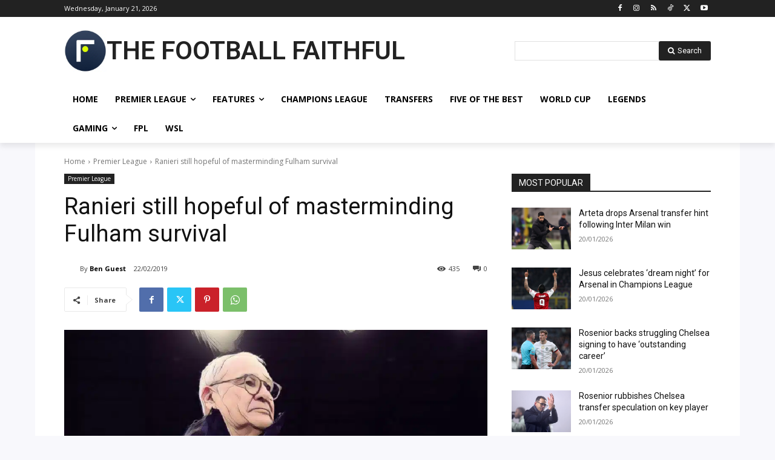

--- FILE ---
content_type: text/html; charset=utf-8
request_url: https://www.google.com/recaptcha/api2/aframe
body_size: 258
content:
<!DOCTYPE HTML><html><head><meta http-equiv="content-type" content="text/html; charset=UTF-8"></head><body><script nonce="JL55zCKnbxV1JvCJLsSJmQ">/** Anti-fraud and anti-abuse applications only. See google.com/recaptcha */ try{var clients={'sodar':'https://pagead2.googlesyndication.com/pagead/sodar?'};window.addEventListener("message",function(a){try{if(a.source===window.parent){var b=JSON.parse(a.data);var c=clients[b['id']];if(c){var d=document.createElement('img');d.src=c+b['params']+'&rc='+(localStorage.getItem("rc::a")?sessionStorage.getItem("rc::b"):"");window.document.body.appendChild(d);sessionStorage.setItem("rc::e",parseInt(sessionStorage.getItem("rc::e")||0)+1);localStorage.setItem("rc::h",'1768970145591');}}}catch(b){}});window.parent.postMessage("_grecaptcha_ready", "*");}catch(b){}</script></body></html>